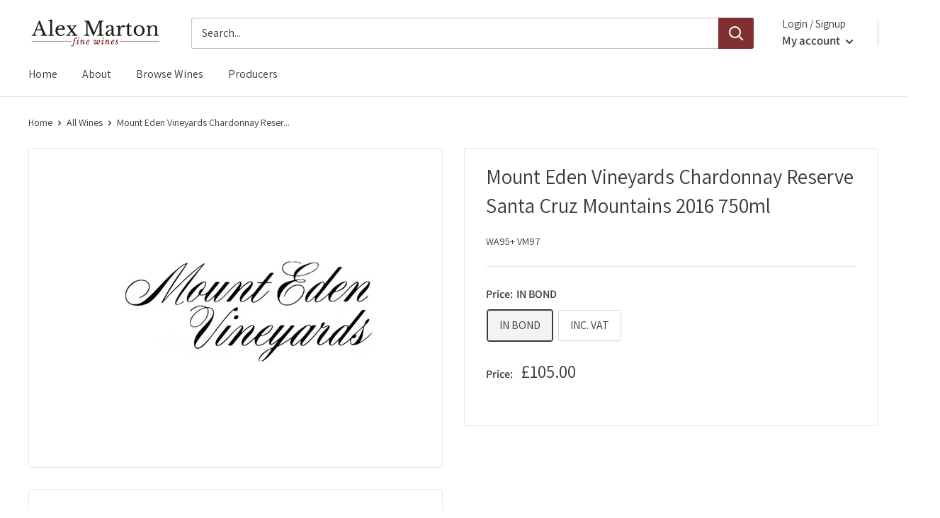

--- FILE ---
content_type: text/javascript
request_url: https://alexmartonfinewines.com/cdn/shop/t/4/assets/custom.js?v=102476495355921946141675464975
body_size: -573
content:
//# sourceMappingURL=/cdn/shop/t/4/assets/custom.js.map?v=102476495355921946141675464975
